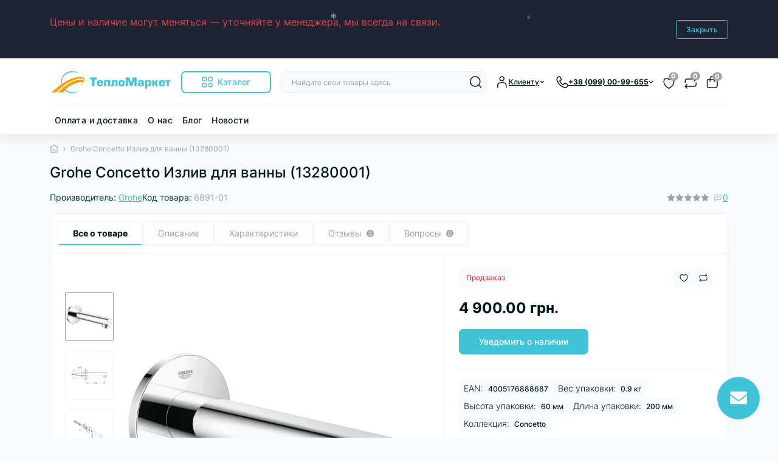

--- FILE ---
content_type: text/html; charset=utf-8
request_url: https://www.google.com/recaptcha/api2/anchor?ar=1&k=6LcYYgopAAAAAD8HRwOvfq9XFNF77cAwQyNn58ZA&co=aHR0cHM6Ly90ZXBsb21hcmtldC5raC51YTo0NDM.&hl=en&v=PoyoqOPhxBO7pBk68S4YbpHZ&size=normal&anchor-ms=20000&execute-ms=30000&cb=x9wlbd6acrfd
body_size: 49437
content:
<!DOCTYPE HTML><html dir="ltr" lang="en"><head><meta http-equiv="Content-Type" content="text/html; charset=UTF-8">
<meta http-equiv="X-UA-Compatible" content="IE=edge">
<title>reCAPTCHA</title>
<style type="text/css">
/* cyrillic-ext */
@font-face {
  font-family: 'Roboto';
  font-style: normal;
  font-weight: 400;
  font-stretch: 100%;
  src: url(//fonts.gstatic.com/s/roboto/v48/KFO7CnqEu92Fr1ME7kSn66aGLdTylUAMa3GUBHMdazTgWw.woff2) format('woff2');
  unicode-range: U+0460-052F, U+1C80-1C8A, U+20B4, U+2DE0-2DFF, U+A640-A69F, U+FE2E-FE2F;
}
/* cyrillic */
@font-face {
  font-family: 'Roboto';
  font-style: normal;
  font-weight: 400;
  font-stretch: 100%;
  src: url(//fonts.gstatic.com/s/roboto/v48/KFO7CnqEu92Fr1ME7kSn66aGLdTylUAMa3iUBHMdazTgWw.woff2) format('woff2');
  unicode-range: U+0301, U+0400-045F, U+0490-0491, U+04B0-04B1, U+2116;
}
/* greek-ext */
@font-face {
  font-family: 'Roboto';
  font-style: normal;
  font-weight: 400;
  font-stretch: 100%;
  src: url(//fonts.gstatic.com/s/roboto/v48/KFO7CnqEu92Fr1ME7kSn66aGLdTylUAMa3CUBHMdazTgWw.woff2) format('woff2');
  unicode-range: U+1F00-1FFF;
}
/* greek */
@font-face {
  font-family: 'Roboto';
  font-style: normal;
  font-weight: 400;
  font-stretch: 100%;
  src: url(//fonts.gstatic.com/s/roboto/v48/KFO7CnqEu92Fr1ME7kSn66aGLdTylUAMa3-UBHMdazTgWw.woff2) format('woff2');
  unicode-range: U+0370-0377, U+037A-037F, U+0384-038A, U+038C, U+038E-03A1, U+03A3-03FF;
}
/* math */
@font-face {
  font-family: 'Roboto';
  font-style: normal;
  font-weight: 400;
  font-stretch: 100%;
  src: url(//fonts.gstatic.com/s/roboto/v48/KFO7CnqEu92Fr1ME7kSn66aGLdTylUAMawCUBHMdazTgWw.woff2) format('woff2');
  unicode-range: U+0302-0303, U+0305, U+0307-0308, U+0310, U+0312, U+0315, U+031A, U+0326-0327, U+032C, U+032F-0330, U+0332-0333, U+0338, U+033A, U+0346, U+034D, U+0391-03A1, U+03A3-03A9, U+03B1-03C9, U+03D1, U+03D5-03D6, U+03F0-03F1, U+03F4-03F5, U+2016-2017, U+2034-2038, U+203C, U+2040, U+2043, U+2047, U+2050, U+2057, U+205F, U+2070-2071, U+2074-208E, U+2090-209C, U+20D0-20DC, U+20E1, U+20E5-20EF, U+2100-2112, U+2114-2115, U+2117-2121, U+2123-214F, U+2190, U+2192, U+2194-21AE, U+21B0-21E5, U+21F1-21F2, U+21F4-2211, U+2213-2214, U+2216-22FF, U+2308-230B, U+2310, U+2319, U+231C-2321, U+2336-237A, U+237C, U+2395, U+239B-23B7, U+23D0, U+23DC-23E1, U+2474-2475, U+25AF, U+25B3, U+25B7, U+25BD, U+25C1, U+25CA, U+25CC, U+25FB, U+266D-266F, U+27C0-27FF, U+2900-2AFF, U+2B0E-2B11, U+2B30-2B4C, U+2BFE, U+3030, U+FF5B, U+FF5D, U+1D400-1D7FF, U+1EE00-1EEFF;
}
/* symbols */
@font-face {
  font-family: 'Roboto';
  font-style: normal;
  font-weight: 400;
  font-stretch: 100%;
  src: url(//fonts.gstatic.com/s/roboto/v48/KFO7CnqEu92Fr1ME7kSn66aGLdTylUAMaxKUBHMdazTgWw.woff2) format('woff2');
  unicode-range: U+0001-000C, U+000E-001F, U+007F-009F, U+20DD-20E0, U+20E2-20E4, U+2150-218F, U+2190, U+2192, U+2194-2199, U+21AF, U+21E6-21F0, U+21F3, U+2218-2219, U+2299, U+22C4-22C6, U+2300-243F, U+2440-244A, U+2460-24FF, U+25A0-27BF, U+2800-28FF, U+2921-2922, U+2981, U+29BF, U+29EB, U+2B00-2BFF, U+4DC0-4DFF, U+FFF9-FFFB, U+10140-1018E, U+10190-1019C, U+101A0, U+101D0-101FD, U+102E0-102FB, U+10E60-10E7E, U+1D2C0-1D2D3, U+1D2E0-1D37F, U+1F000-1F0FF, U+1F100-1F1AD, U+1F1E6-1F1FF, U+1F30D-1F30F, U+1F315, U+1F31C, U+1F31E, U+1F320-1F32C, U+1F336, U+1F378, U+1F37D, U+1F382, U+1F393-1F39F, U+1F3A7-1F3A8, U+1F3AC-1F3AF, U+1F3C2, U+1F3C4-1F3C6, U+1F3CA-1F3CE, U+1F3D4-1F3E0, U+1F3ED, U+1F3F1-1F3F3, U+1F3F5-1F3F7, U+1F408, U+1F415, U+1F41F, U+1F426, U+1F43F, U+1F441-1F442, U+1F444, U+1F446-1F449, U+1F44C-1F44E, U+1F453, U+1F46A, U+1F47D, U+1F4A3, U+1F4B0, U+1F4B3, U+1F4B9, U+1F4BB, U+1F4BF, U+1F4C8-1F4CB, U+1F4D6, U+1F4DA, U+1F4DF, U+1F4E3-1F4E6, U+1F4EA-1F4ED, U+1F4F7, U+1F4F9-1F4FB, U+1F4FD-1F4FE, U+1F503, U+1F507-1F50B, U+1F50D, U+1F512-1F513, U+1F53E-1F54A, U+1F54F-1F5FA, U+1F610, U+1F650-1F67F, U+1F687, U+1F68D, U+1F691, U+1F694, U+1F698, U+1F6AD, U+1F6B2, U+1F6B9-1F6BA, U+1F6BC, U+1F6C6-1F6CF, U+1F6D3-1F6D7, U+1F6E0-1F6EA, U+1F6F0-1F6F3, U+1F6F7-1F6FC, U+1F700-1F7FF, U+1F800-1F80B, U+1F810-1F847, U+1F850-1F859, U+1F860-1F887, U+1F890-1F8AD, U+1F8B0-1F8BB, U+1F8C0-1F8C1, U+1F900-1F90B, U+1F93B, U+1F946, U+1F984, U+1F996, U+1F9E9, U+1FA00-1FA6F, U+1FA70-1FA7C, U+1FA80-1FA89, U+1FA8F-1FAC6, U+1FACE-1FADC, U+1FADF-1FAE9, U+1FAF0-1FAF8, U+1FB00-1FBFF;
}
/* vietnamese */
@font-face {
  font-family: 'Roboto';
  font-style: normal;
  font-weight: 400;
  font-stretch: 100%;
  src: url(//fonts.gstatic.com/s/roboto/v48/KFO7CnqEu92Fr1ME7kSn66aGLdTylUAMa3OUBHMdazTgWw.woff2) format('woff2');
  unicode-range: U+0102-0103, U+0110-0111, U+0128-0129, U+0168-0169, U+01A0-01A1, U+01AF-01B0, U+0300-0301, U+0303-0304, U+0308-0309, U+0323, U+0329, U+1EA0-1EF9, U+20AB;
}
/* latin-ext */
@font-face {
  font-family: 'Roboto';
  font-style: normal;
  font-weight: 400;
  font-stretch: 100%;
  src: url(//fonts.gstatic.com/s/roboto/v48/KFO7CnqEu92Fr1ME7kSn66aGLdTylUAMa3KUBHMdazTgWw.woff2) format('woff2');
  unicode-range: U+0100-02BA, U+02BD-02C5, U+02C7-02CC, U+02CE-02D7, U+02DD-02FF, U+0304, U+0308, U+0329, U+1D00-1DBF, U+1E00-1E9F, U+1EF2-1EFF, U+2020, U+20A0-20AB, U+20AD-20C0, U+2113, U+2C60-2C7F, U+A720-A7FF;
}
/* latin */
@font-face {
  font-family: 'Roboto';
  font-style: normal;
  font-weight: 400;
  font-stretch: 100%;
  src: url(//fonts.gstatic.com/s/roboto/v48/KFO7CnqEu92Fr1ME7kSn66aGLdTylUAMa3yUBHMdazQ.woff2) format('woff2');
  unicode-range: U+0000-00FF, U+0131, U+0152-0153, U+02BB-02BC, U+02C6, U+02DA, U+02DC, U+0304, U+0308, U+0329, U+2000-206F, U+20AC, U+2122, U+2191, U+2193, U+2212, U+2215, U+FEFF, U+FFFD;
}
/* cyrillic-ext */
@font-face {
  font-family: 'Roboto';
  font-style: normal;
  font-weight: 500;
  font-stretch: 100%;
  src: url(//fonts.gstatic.com/s/roboto/v48/KFO7CnqEu92Fr1ME7kSn66aGLdTylUAMa3GUBHMdazTgWw.woff2) format('woff2');
  unicode-range: U+0460-052F, U+1C80-1C8A, U+20B4, U+2DE0-2DFF, U+A640-A69F, U+FE2E-FE2F;
}
/* cyrillic */
@font-face {
  font-family: 'Roboto';
  font-style: normal;
  font-weight: 500;
  font-stretch: 100%;
  src: url(//fonts.gstatic.com/s/roboto/v48/KFO7CnqEu92Fr1ME7kSn66aGLdTylUAMa3iUBHMdazTgWw.woff2) format('woff2');
  unicode-range: U+0301, U+0400-045F, U+0490-0491, U+04B0-04B1, U+2116;
}
/* greek-ext */
@font-face {
  font-family: 'Roboto';
  font-style: normal;
  font-weight: 500;
  font-stretch: 100%;
  src: url(//fonts.gstatic.com/s/roboto/v48/KFO7CnqEu92Fr1ME7kSn66aGLdTylUAMa3CUBHMdazTgWw.woff2) format('woff2');
  unicode-range: U+1F00-1FFF;
}
/* greek */
@font-face {
  font-family: 'Roboto';
  font-style: normal;
  font-weight: 500;
  font-stretch: 100%;
  src: url(//fonts.gstatic.com/s/roboto/v48/KFO7CnqEu92Fr1ME7kSn66aGLdTylUAMa3-UBHMdazTgWw.woff2) format('woff2');
  unicode-range: U+0370-0377, U+037A-037F, U+0384-038A, U+038C, U+038E-03A1, U+03A3-03FF;
}
/* math */
@font-face {
  font-family: 'Roboto';
  font-style: normal;
  font-weight: 500;
  font-stretch: 100%;
  src: url(//fonts.gstatic.com/s/roboto/v48/KFO7CnqEu92Fr1ME7kSn66aGLdTylUAMawCUBHMdazTgWw.woff2) format('woff2');
  unicode-range: U+0302-0303, U+0305, U+0307-0308, U+0310, U+0312, U+0315, U+031A, U+0326-0327, U+032C, U+032F-0330, U+0332-0333, U+0338, U+033A, U+0346, U+034D, U+0391-03A1, U+03A3-03A9, U+03B1-03C9, U+03D1, U+03D5-03D6, U+03F0-03F1, U+03F4-03F5, U+2016-2017, U+2034-2038, U+203C, U+2040, U+2043, U+2047, U+2050, U+2057, U+205F, U+2070-2071, U+2074-208E, U+2090-209C, U+20D0-20DC, U+20E1, U+20E5-20EF, U+2100-2112, U+2114-2115, U+2117-2121, U+2123-214F, U+2190, U+2192, U+2194-21AE, U+21B0-21E5, U+21F1-21F2, U+21F4-2211, U+2213-2214, U+2216-22FF, U+2308-230B, U+2310, U+2319, U+231C-2321, U+2336-237A, U+237C, U+2395, U+239B-23B7, U+23D0, U+23DC-23E1, U+2474-2475, U+25AF, U+25B3, U+25B7, U+25BD, U+25C1, U+25CA, U+25CC, U+25FB, U+266D-266F, U+27C0-27FF, U+2900-2AFF, U+2B0E-2B11, U+2B30-2B4C, U+2BFE, U+3030, U+FF5B, U+FF5D, U+1D400-1D7FF, U+1EE00-1EEFF;
}
/* symbols */
@font-face {
  font-family: 'Roboto';
  font-style: normal;
  font-weight: 500;
  font-stretch: 100%;
  src: url(//fonts.gstatic.com/s/roboto/v48/KFO7CnqEu92Fr1ME7kSn66aGLdTylUAMaxKUBHMdazTgWw.woff2) format('woff2');
  unicode-range: U+0001-000C, U+000E-001F, U+007F-009F, U+20DD-20E0, U+20E2-20E4, U+2150-218F, U+2190, U+2192, U+2194-2199, U+21AF, U+21E6-21F0, U+21F3, U+2218-2219, U+2299, U+22C4-22C6, U+2300-243F, U+2440-244A, U+2460-24FF, U+25A0-27BF, U+2800-28FF, U+2921-2922, U+2981, U+29BF, U+29EB, U+2B00-2BFF, U+4DC0-4DFF, U+FFF9-FFFB, U+10140-1018E, U+10190-1019C, U+101A0, U+101D0-101FD, U+102E0-102FB, U+10E60-10E7E, U+1D2C0-1D2D3, U+1D2E0-1D37F, U+1F000-1F0FF, U+1F100-1F1AD, U+1F1E6-1F1FF, U+1F30D-1F30F, U+1F315, U+1F31C, U+1F31E, U+1F320-1F32C, U+1F336, U+1F378, U+1F37D, U+1F382, U+1F393-1F39F, U+1F3A7-1F3A8, U+1F3AC-1F3AF, U+1F3C2, U+1F3C4-1F3C6, U+1F3CA-1F3CE, U+1F3D4-1F3E0, U+1F3ED, U+1F3F1-1F3F3, U+1F3F5-1F3F7, U+1F408, U+1F415, U+1F41F, U+1F426, U+1F43F, U+1F441-1F442, U+1F444, U+1F446-1F449, U+1F44C-1F44E, U+1F453, U+1F46A, U+1F47D, U+1F4A3, U+1F4B0, U+1F4B3, U+1F4B9, U+1F4BB, U+1F4BF, U+1F4C8-1F4CB, U+1F4D6, U+1F4DA, U+1F4DF, U+1F4E3-1F4E6, U+1F4EA-1F4ED, U+1F4F7, U+1F4F9-1F4FB, U+1F4FD-1F4FE, U+1F503, U+1F507-1F50B, U+1F50D, U+1F512-1F513, U+1F53E-1F54A, U+1F54F-1F5FA, U+1F610, U+1F650-1F67F, U+1F687, U+1F68D, U+1F691, U+1F694, U+1F698, U+1F6AD, U+1F6B2, U+1F6B9-1F6BA, U+1F6BC, U+1F6C6-1F6CF, U+1F6D3-1F6D7, U+1F6E0-1F6EA, U+1F6F0-1F6F3, U+1F6F7-1F6FC, U+1F700-1F7FF, U+1F800-1F80B, U+1F810-1F847, U+1F850-1F859, U+1F860-1F887, U+1F890-1F8AD, U+1F8B0-1F8BB, U+1F8C0-1F8C1, U+1F900-1F90B, U+1F93B, U+1F946, U+1F984, U+1F996, U+1F9E9, U+1FA00-1FA6F, U+1FA70-1FA7C, U+1FA80-1FA89, U+1FA8F-1FAC6, U+1FACE-1FADC, U+1FADF-1FAE9, U+1FAF0-1FAF8, U+1FB00-1FBFF;
}
/* vietnamese */
@font-face {
  font-family: 'Roboto';
  font-style: normal;
  font-weight: 500;
  font-stretch: 100%;
  src: url(//fonts.gstatic.com/s/roboto/v48/KFO7CnqEu92Fr1ME7kSn66aGLdTylUAMa3OUBHMdazTgWw.woff2) format('woff2');
  unicode-range: U+0102-0103, U+0110-0111, U+0128-0129, U+0168-0169, U+01A0-01A1, U+01AF-01B0, U+0300-0301, U+0303-0304, U+0308-0309, U+0323, U+0329, U+1EA0-1EF9, U+20AB;
}
/* latin-ext */
@font-face {
  font-family: 'Roboto';
  font-style: normal;
  font-weight: 500;
  font-stretch: 100%;
  src: url(//fonts.gstatic.com/s/roboto/v48/KFO7CnqEu92Fr1ME7kSn66aGLdTylUAMa3KUBHMdazTgWw.woff2) format('woff2');
  unicode-range: U+0100-02BA, U+02BD-02C5, U+02C7-02CC, U+02CE-02D7, U+02DD-02FF, U+0304, U+0308, U+0329, U+1D00-1DBF, U+1E00-1E9F, U+1EF2-1EFF, U+2020, U+20A0-20AB, U+20AD-20C0, U+2113, U+2C60-2C7F, U+A720-A7FF;
}
/* latin */
@font-face {
  font-family: 'Roboto';
  font-style: normal;
  font-weight: 500;
  font-stretch: 100%;
  src: url(//fonts.gstatic.com/s/roboto/v48/KFO7CnqEu92Fr1ME7kSn66aGLdTylUAMa3yUBHMdazQ.woff2) format('woff2');
  unicode-range: U+0000-00FF, U+0131, U+0152-0153, U+02BB-02BC, U+02C6, U+02DA, U+02DC, U+0304, U+0308, U+0329, U+2000-206F, U+20AC, U+2122, U+2191, U+2193, U+2212, U+2215, U+FEFF, U+FFFD;
}
/* cyrillic-ext */
@font-face {
  font-family: 'Roboto';
  font-style: normal;
  font-weight: 900;
  font-stretch: 100%;
  src: url(//fonts.gstatic.com/s/roboto/v48/KFO7CnqEu92Fr1ME7kSn66aGLdTylUAMa3GUBHMdazTgWw.woff2) format('woff2');
  unicode-range: U+0460-052F, U+1C80-1C8A, U+20B4, U+2DE0-2DFF, U+A640-A69F, U+FE2E-FE2F;
}
/* cyrillic */
@font-face {
  font-family: 'Roboto';
  font-style: normal;
  font-weight: 900;
  font-stretch: 100%;
  src: url(//fonts.gstatic.com/s/roboto/v48/KFO7CnqEu92Fr1ME7kSn66aGLdTylUAMa3iUBHMdazTgWw.woff2) format('woff2');
  unicode-range: U+0301, U+0400-045F, U+0490-0491, U+04B0-04B1, U+2116;
}
/* greek-ext */
@font-face {
  font-family: 'Roboto';
  font-style: normal;
  font-weight: 900;
  font-stretch: 100%;
  src: url(//fonts.gstatic.com/s/roboto/v48/KFO7CnqEu92Fr1ME7kSn66aGLdTylUAMa3CUBHMdazTgWw.woff2) format('woff2');
  unicode-range: U+1F00-1FFF;
}
/* greek */
@font-face {
  font-family: 'Roboto';
  font-style: normal;
  font-weight: 900;
  font-stretch: 100%;
  src: url(//fonts.gstatic.com/s/roboto/v48/KFO7CnqEu92Fr1ME7kSn66aGLdTylUAMa3-UBHMdazTgWw.woff2) format('woff2');
  unicode-range: U+0370-0377, U+037A-037F, U+0384-038A, U+038C, U+038E-03A1, U+03A3-03FF;
}
/* math */
@font-face {
  font-family: 'Roboto';
  font-style: normal;
  font-weight: 900;
  font-stretch: 100%;
  src: url(//fonts.gstatic.com/s/roboto/v48/KFO7CnqEu92Fr1ME7kSn66aGLdTylUAMawCUBHMdazTgWw.woff2) format('woff2');
  unicode-range: U+0302-0303, U+0305, U+0307-0308, U+0310, U+0312, U+0315, U+031A, U+0326-0327, U+032C, U+032F-0330, U+0332-0333, U+0338, U+033A, U+0346, U+034D, U+0391-03A1, U+03A3-03A9, U+03B1-03C9, U+03D1, U+03D5-03D6, U+03F0-03F1, U+03F4-03F5, U+2016-2017, U+2034-2038, U+203C, U+2040, U+2043, U+2047, U+2050, U+2057, U+205F, U+2070-2071, U+2074-208E, U+2090-209C, U+20D0-20DC, U+20E1, U+20E5-20EF, U+2100-2112, U+2114-2115, U+2117-2121, U+2123-214F, U+2190, U+2192, U+2194-21AE, U+21B0-21E5, U+21F1-21F2, U+21F4-2211, U+2213-2214, U+2216-22FF, U+2308-230B, U+2310, U+2319, U+231C-2321, U+2336-237A, U+237C, U+2395, U+239B-23B7, U+23D0, U+23DC-23E1, U+2474-2475, U+25AF, U+25B3, U+25B7, U+25BD, U+25C1, U+25CA, U+25CC, U+25FB, U+266D-266F, U+27C0-27FF, U+2900-2AFF, U+2B0E-2B11, U+2B30-2B4C, U+2BFE, U+3030, U+FF5B, U+FF5D, U+1D400-1D7FF, U+1EE00-1EEFF;
}
/* symbols */
@font-face {
  font-family: 'Roboto';
  font-style: normal;
  font-weight: 900;
  font-stretch: 100%;
  src: url(//fonts.gstatic.com/s/roboto/v48/KFO7CnqEu92Fr1ME7kSn66aGLdTylUAMaxKUBHMdazTgWw.woff2) format('woff2');
  unicode-range: U+0001-000C, U+000E-001F, U+007F-009F, U+20DD-20E0, U+20E2-20E4, U+2150-218F, U+2190, U+2192, U+2194-2199, U+21AF, U+21E6-21F0, U+21F3, U+2218-2219, U+2299, U+22C4-22C6, U+2300-243F, U+2440-244A, U+2460-24FF, U+25A0-27BF, U+2800-28FF, U+2921-2922, U+2981, U+29BF, U+29EB, U+2B00-2BFF, U+4DC0-4DFF, U+FFF9-FFFB, U+10140-1018E, U+10190-1019C, U+101A0, U+101D0-101FD, U+102E0-102FB, U+10E60-10E7E, U+1D2C0-1D2D3, U+1D2E0-1D37F, U+1F000-1F0FF, U+1F100-1F1AD, U+1F1E6-1F1FF, U+1F30D-1F30F, U+1F315, U+1F31C, U+1F31E, U+1F320-1F32C, U+1F336, U+1F378, U+1F37D, U+1F382, U+1F393-1F39F, U+1F3A7-1F3A8, U+1F3AC-1F3AF, U+1F3C2, U+1F3C4-1F3C6, U+1F3CA-1F3CE, U+1F3D4-1F3E0, U+1F3ED, U+1F3F1-1F3F3, U+1F3F5-1F3F7, U+1F408, U+1F415, U+1F41F, U+1F426, U+1F43F, U+1F441-1F442, U+1F444, U+1F446-1F449, U+1F44C-1F44E, U+1F453, U+1F46A, U+1F47D, U+1F4A3, U+1F4B0, U+1F4B3, U+1F4B9, U+1F4BB, U+1F4BF, U+1F4C8-1F4CB, U+1F4D6, U+1F4DA, U+1F4DF, U+1F4E3-1F4E6, U+1F4EA-1F4ED, U+1F4F7, U+1F4F9-1F4FB, U+1F4FD-1F4FE, U+1F503, U+1F507-1F50B, U+1F50D, U+1F512-1F513, U+1F53E-1F54A, U+1F54F-1F5FA, U+1F610, U+1F650-1F67F, U+1F687, U+1F68D, U+1F691, U+1F694, U+1F698, U+1F6AD, U+1F6B2, U+1F6B9-1F6BA, U+1F6BC, U+1F6C6-1F6CF, U+1F6D3-1F6D7, U+1F6E0-1F6EA, U+1F6F0-1F6F3, U+1F6F7-1F6FC, U+1F700-1F7FF, U+1F800-1F80B, U+1F810-1F847, U+1F850-1F859, U+1F860-1F887, U+1F890-1F8AD, U+1F8B0-1F8BB, U+1F8C0-1F8C1, U+1F900-1F90B, U+1F93B, U+1F946, U+1F984, U+1F996, U+1F9E9, U+1FA00-1FA6F, U+1FA70-1FA7C, U+1FA80-1FA89, U+1FA8F-1FAC6, U+1FACE-1FADC, U+1FADF-1FAE9, U+1FAF0-1FAF8, U+1FB00-1FBFF;
}
/* vietnamese */
@font-face {
  font-family: 'Roboto';
  font-style: normal;
  font-weight: 900;
  font-stretch: 100%;
  src: url(//fonts.gstatic.com/s/roboto/v48/KFO7CnqEu92Fr1ME7kSn66aGLdTylUAMa3OUBHMdazTgWw.woff2) format('woff2');
  unicode-range: U+0102-0103, U+0110-0111, U+0128-0129, U+0168-0169, U+01A0-01A1, U+01AF-01B0, U+0300-0301, U+0303-0304, U+0308-0309, U+0323, U+0329, U+1EA0-1EF9, U+20AB;
}
/* latin-ext */
@font-face {
  font-family: 'Roboto';
  font-style: normal;
  font-weight: 900;
  font-stretch: 100%;
  src: url(//fonts.gstatic.com/s/roboto/v48/KFO7CnqEu92Fr1ME7kSn66aGLdTylUAMa3KUBHMdazTgWw.woff2) format('woff2');
  unicode-range: U+0100-02BA, U+02BD-02C5, U+02C7-02CC, U+02CE-02D7, U+02DD-02FF, U+0304, U+0308, U+0329, U+1D00-1DBF, U+1E00-1E9F, U+1EF2-1EFF, U+2020, U+20A0-20AB, U+20AD-20C0, U+2113, U+2C60-2C7F, U+A720-A7FF;
}
/* latin */
@font-face {
  font-family: 'Roboto';
  font-style: normal;
  font-weight: 900;
  font-stretch: 100%;
  src: url(//fonts.gstatic.com/s/roboto/v48/KFO7CnqEu92Fr1ME7kSn66aGLdTylUAMa3yUBHMdazQ.woff2) format('woff2');
  unicode-range: U+0000-00FF, U+0131, U+0152-0153, U+02BB-02BC, U+02C6, U+02DA, U+02DC, U+0304, U+0308, U+0329, U+2000-206F, U+20AC, U+2122, U+2191, U+2193, U+2212, U+2215, U+FEFF, U+FFFD;
}

</style>
<link rel="stylesheet" type="text/css" href="https://www.gstatic.com/recaptcha/releases/PoyoqOPhxBO7pBk68S4YbpHZ/styles__ltr.css">
<script nonce="G8oMCMB0-hWI-m-sQEQp8g" type="text/javascript">window['__recaptcha_api'] = 'https://www.google.com/recaptcha/api2/';</script>
<script type="text/javascript" src="https://www.gstatic.com/recaptcha/releases/PoyoqOPhxBO7pBk68S4YbpHZ/recaptcha__en.js" nonce="G8oMCMB0-hWI-m-sQEQp8g">
      
    </script></head>
<body><div id="rc-anchor-alert" class="rc-anchor-alert"></div>
<input type="hidden" id="recaptcha-token" value="[base64]">
<script type="text/javascript" nonce="G8oMCMB0-hWI-m-sQEQp8g">
      recaptcha.anchor.Main.init("[\x22ainput\x22,[\x22bgdata\x22,\x22\x22,\[base64]/[base64]/[base64]/KE4oMTI0LHYsdi5HKSxMWihsLHYpKTpOKDEyNCx2LGwpLFYpLHYpLFQpKSxGKDE3MSx2KX0scjc9ZnVuY3Rpb24obCl7cmV0dXJuIGx9LEM9ZnVuY3Rpb24obCxWLHYpe04odixsLFYpLFZbYWtdPTI3OTZ9LG49ZnVuY3Rpb24obCxWKXtWLlg9KChWLlg/[base64]/[base64]/[base64]/[base64]/[base64]/[base64]/[base64]/[base64]/[base64]/[base64]/[base64]\\u003d\x22,\[base64]\\u003d\x22,\x22wq0qF1DChVbClMOpMws5w4HDgsKwKh7Cr2jDtzpuw4rCu8OiVyxQRXEjwpgtw57CuiYSw51yaMOCwrISw48fw4bCnRJCw59gwrPDinRbAsKtHsO1A2jDuFhHWsOQwqlnwpDCvx1PwpBfwrgoVsKMw59UwofDn8K/wr02cnDCpVnCjsObd0TClsOXAl3Cr8KRwqQNWkQ9Mz11w6scX8KaAGl4EGoXHMO5NcK7w5oPcSnDvlAGw4EvwoJBw6fCqkXCocOqb0sgCsK2BUVdNEjDoltNAcKMw6UmY8KsY3PCiS8jFx/Dk8O1w6nDkMKMw47DnnjDiMKeN2nChcOfw5vDh8KKw5FLD0cUw4hXP8KRwptJw7c+EMKyMD7Dm8KVw47DjsOBwpvDjAVew6o8McOaw4nDvyXDlMOdDcO6w7p5w50vw71NwpJRYmrDjEY+w5czYcO3w4BgMsK/SMObPgl/w4DDuCnCp03Cj1zDvXzCh2TDnEAgcRzCnlvDjl9bQMORwpQTwoZ7wpYhwoVFw6V9aMOIKiLDnEFFF8KRw6sSYwROwpZHPMKNw4R1w4LCv8OawrtIPcOLwr8ON8KDwr/DoMKlw6jCtjpOwrTCtjgHBcKZJMKJV8K6w4V7wpg/w4lOcEfCq8O0J23Cg8KMLk1Ww6HDnCwKRADCmMOcw6w5wqonLSBve8OtwqbDiG/DvMOCdsKDYMKiG8O3U3DCvMOgw7/DtzIvw47DscKZwpTDrxhDwr7CtMKLwqRAw4ZPw73Ds3QaO0jCmMOxWMOaw5R3w4HDjjfCvE8Qw59ww57CpgXDgjRHLMOMA37DqMKAHwXDnzwiL8KhwoPDkcK0YcK4JGVCw7BNLMKfw4DChcKgw4vCucKxUzoHwqrCjCJaFcKdw7DCmBk/NT/[base64]/w40Lw7fDryTCrsK2e8Kvwq/[base64]/w7bCnXQIHsKLUcO5wrTCtMONw5DDnlLCkcKccks6w6vDkHXCq2nCpS7CrMKKwrEQwqfCiMOCwrJRQRh0OcO7SRc/w5DCnTlBXS1hasOBccOLwrvCowEywpnDmjxGw6TCgMOKwplZwoTCnlLCqUjCvcKSScKkBcO3wrAuwrlowo/CqcORXXJXaSPCicKKw7RNw5DCjQEsw5podMKhwojDscK+KMOqwoPDpcKZw6Eqw456FllLwp4bDVTCjw3Dk8OLGWXCuH7Dm0xrDcOLwoLDhjspwoHCmsKVIFFpw6PDiMOTXMKjFQPDvi/CqzgiwqdIfBjCocOww4g4Jg7DuB3DvMO1O1PCsMK1MiUtKsK1DkNtw6zDnsKHSWUIwoVBRgpJw4IoDlHDhcKnw6FRC8Kew7TDksO/BgzDk8O6w5PDjEjDgsO1w7Zmw4kyJy3CicK5KsKbVW/CssOMM3LClsKmwqpsVRtpw4smFmp0dcOnwqdsworCqsOzw4p0SzvChmIAwpddw5QUw78Yw6AQwpTClMO2w5hRasKPFSbDgcK0wqMywrrDgHHDosOlw7gnDmdNw4PDgsK6w5xPOSNRw7DCh1TCvsOwKcK5w6XCowILwoh/w5srwqTCqsK3w4pfZ0jDqxTDtkXCucKwT8OYwqsJw7zCocO3ChjDq0nCkGnDl3LCpsOqUMODRcKmU3vCvcKmw63CqcOKS8Knw7PDo8K6YcKbJsOgPsOEw5oAQ8O+KsK5w4vCs8KFw6cSwqNtw7wVw7MHwq/[base64]/CkMKDwprCk2JFdgMIwodWwqPCk2XCkWHCgQRuwqzCjXfDmX3CrzLDiMOVw6Ykw6dzLWbDrsK4wqQhw4QZHsKRw5rDr8ONwpzCmiAHwqrCvsKvfcOvwrPCj8OLw71gw5DCmMKSw4Mcwq3CkMOAw7xyw6bCjmwIwprCi8KPw6Qkw6oFw6k2I8OCUyvDul/DhsKCwoAZwq3DqcOaVU3CscKzwpfCkkFEJMKcw45jwrLCucKDRsKSGCPCtR/CvkTDu2AnB8KoeQvDnMKBwq51w5g2P8KZw6rCgx/Dt8O/Bm7CnVhlJMKXfcKmOErCnBPCilbDvnVWf8KZwqDDpR1OMmgOZ0FWAWNWw45jBAPDk0rCqcKWw7LCgHsZbV/DuBIhI1bCksOkw6o/WcKsSkJKwoRPWFpUw6nDv8Ojw6rChDkqwokpeT0mwpd+w6zChyFzwrRJI8O+wrrCusOUw6gZw6cUHsOdwqfCpMKRI8Oiw53DpHPDhlPCh8OIwqjDry8eCQtqwo/DmAnDhcKqK3zCqCJFwqXDmh7CpXJLw4JUw4PDmsO2w4R/[base64]/[base64]/XmPCpMOgf8OnwrvDhsKkexrDs04SwovClcKZdDrClMObwoXDnFHCksOhbMKofsO3bcKpwp/CgcOlecOBwot/wo16DsOGw59pwrU9SlBmwph+wpXDusOQw7NXwq/Co8OTwod7w57Dq1nCksOOwrTDgzwIbMKkwqDDklJowptnUMOVw5sVCsKMPDJYw4IZYsO/MD0vw4E/w6NDwq0CbRl4FjzCusOgTF3Dkws/w6fDksK2w7zDtE7DtDnCh8Kmw5gnw4PDhHJxDMO4w5MZw6jCmw7DvjrDi8O2w5DCiUjCj8OrwoTCvmfDicK2w6zCicK0wprCqEQ0WcKJwpkuw53CksO6dlPCjsOmUEXDkA/Dqx41wofCshDDqlXDgMKTE0XCm8KZw4ZiVcKRFlI3FCLDi3suwo92DCLDo0zDkMOmw7sMwp9Aw7hhM8OTwqhvH8KkwrIQLjYGw6HDlsOMDMO2QSISwqR1QMK1wrRJHhB/w4nDnsKhwoU5ETrCjMODBcKCwp3Ci8KswqfDmifCh8OlHjTDlw7CtirDvWBsBsOxw4bCvm/[base64]/[base64]/DmQrDpC4ewrXDthfCsVUMS1jCgGRVwpDDg8O5w4bDqTN0w6LDtsOMwoLCryIQI8KAwqtSwrlVMcOdOB3CmcO3F8KRI3DCtsKrwrQmwoEaI8KtwrHCrTsqw4HCtMOXcy/CpUMsw48Vw4DDlsOgw7UXwq/[base64]/Cvz8Ywo8TLEjDhEM8w5g1PzzCrsK7RBN9QXrCr8K9EA7CoWbDqDhbTxVbwoTDuUTCh2MOwp7DpgRrwqMawqZrN8KqwoM6BWrDkcKTw4FfAA4WMcO3w6/DkT8FKmXDmxDCpsObwph1w6HDgATDi8OQacO/wqnChsK7w7hbw4MAw6bDgsODwqt1wrhpwqPCucOMJ8OFfMKtVXAAKcOpw6zDrcOQMsK2w7rCjV3Ct8KYTA7DgsOhCD5lwrB8Z8OSW8OQOcOnDsK4wqHDkQJnwqxrw4QLwqp5w6fDlcKJwrHDtFzCi17ChEYNU8OaScKFwrknwobCmjnDkMK9DcOVw4IDNAQ5w4Qzw6x/X8Kuw6cbEB44w5HDgE00acOkTG/CqR5qwqwQZyrChcO3fMOJw53CszAQw5vChcKhdirDpX5PwrsyJMKZH8OwAQhnIMKNw5DCucO8IBpDQwk5woTClDrDqErCpsOANiw/EMORL8Oyw4EYHMK1w6jDpRnDmgPDlTjCuUgDwqhidkwtw73CosKzZxDDqcKzw4rCmWYuwo8cw63DrDfCj8K2N8K0wqrDhsKhw57ClnrDgsK1wpJhAQ3DgsKAwofDjzVfw44VPB3Digd/ZMOWw67DiV1Bw4FRFFDCvcKBUWZiQ3sAw4/ClMOnXQTDiT9+wpUOwqPCl8KHbcK0LsKiw41/w4dpB8KZwprCvcKmSSfDiHnCuhwkwobCuiUMJ8KSYBl5DGZlwoPCisKLJltTXEzCk8KrwpINw4fCgMOnZMOuRsKtw5HCgwBcBXjDrCQnwp0/w4TDi8OIcxxEwpnClWdww4bChMOADcK6WMOYeCppwq3DlB7CqwHCjEZMWcK4w4Bvfms/wplQbAbCpRIYVsKewq7CrTEww4vCkhPDnMOew7LDpCTDvsK1EMOSw7PCsQ/[base64]/wrzDlARDIcO+w7PClMOGXn3DpcKSwoMBPX9iw4AWw6rCmsO9M8ORwo7CjMKpw5tFw6FLwqI+w5HDhsKpaMO/bEPCtsKaR0oBLHDCsBZibSLCssKwbcKqwqkjw5Uow6JZw6PDtsKLwoZUwqzCrcK0wop3wrDDlcOewpkQPcOPNsK/ZsOJEWBHCxnCqsOyLcK0w6nDs8Kyw6nCi1A0wpDCrTgRKlnCllTDmEzCkMOYQTbCqsOKGQM9w5bCjcO9wr80CcKBw7Muw5kaw704CAYxRsKEwo16worCqXbDo8KvIwDCkj3Di8K/[base64]/Dh7Cs8KrT8OZIV1/aBnDtkN8wpPDjkNdKMKWw6BKw6NGw6kow5BPU1w/MMOZdsK6w59QwqUgw7zDu8KFTcKLw5Zrdx5KZ8OcwoZfWSQARiZlwqrDv8ObPcKYG8OhTTrCjQ3DpsKcKcKHanNZwqrCq8OAZ8OYw4EAYsK2C1XCncOHw7PChVvCux4fw4PCj8OTw4kISn9OOcK0DRnDjx/Ct3w9wrjClMOLw7vDnxvDtQh8PgdjX8KQwrsPNcOtw41dwpR5N8KhwrHClcO5w4waw5/CuilOCDbCrcONw6pkfsK4w5HDscKLw6PCuBQHwo15YR0rWlYLw4BpwpFEw5VHZcKkEcO/w7nDkkZfL8OWw4vDj8OiK15Zw6bCgFPDrVPDsBHCosK0YAhAC8ObRsOowoJvw6bChlDCrMOOw7HDlsO/w7kAcURic8OhdAjCv8ODNQYJw7VGwq/DhsO/[base64]/[base64]/DjcOrw6oNTMO9VG/Cn8KGBxoQSQ8wwo98wp8HS2rDoMO0XGvDscKOAnMKwrJrA8Ovw57CqC3DmnDCjyzCsMKAw5jCpsK4SMKkfT7DqVRKwphVRMOMwr45w44vVcKfDx/CrsKzSMKbwqDDvMO7DWkgJMKHwpzDnlV6wrfCs2LCtsKvGcOYSVDDtBPDvH/CpcOmFyHDsQIpw5NlRVgJI8Kew5Y5GsKOw6DCrU7CmH/[base64]/CoWoWwpbCuMOabcO9wojCtxrCl3xFwoR6w5odwpA8wrEBw7F2asOqS8KDw4jCv8OnLsO1Zz7DhlQEXcO2w7HDgcO/w6V1WMOOA8Obw7bDnsOFV0tEwqnCnXvDtcOzAsOYwqDCiRXDoDFUasK8Nn8MMcKVwqJsw746w5HCqsOGGHV/w4LDl3TDlcOiaWRkwqDClWHDkMOzwoHCqFrClydgFAvDmAIKIMKJwqLCtT/DocOHNAbCtA5LPktaTsKZQGPDpcOawp5yw5sXw6dNWMKSwoLDqMOiwobDrlvDgmc6JcKnOsO1TmbCl8KRPgUESsOvUUkNHRjDpMO4wp3DjE/Dv8Klw60uw540wrICwoI/Q1LDnsKCGcKkIcKnH8K2a8O6wrUaw4EBeRMDZ3Qaw6LDiHnDoGxSwqfCjsKnMSVcAVXDjsOOK1JfH8K8PT3ChMKDGwIewrhrwpbCusOEVxTDmzHDj8Kvw7TCgsKkCTrCgEnDpGbCmMO6RkfDlRhbIxfCtm0/w4fDvsK0eB3DvmEDw5PCksKNw4zCjMKnVUpAfikZB8KGw6NMOMOzBll+w7p4w73CiinDhcOPw7ccGFtEwoFfw5F2w7TDhTDClsO9wqIcwq4pw6LDvXxaHETDtCjDqC5CZAMWTsO1w71pVcKJwovCj8KvTcOLwpPCi8OtHzpbATHDssORw6gPRR/DpAEcGSUaOsO9Ez7Cp8Oww7I4aDheSy3Dj8K4NsKqN8Khwr3DkcOVLkTDkW7DtxF0w7HCl8OvZVbClxAqX2DDkxQnw4wOMcO/WTLDjybDrMKJCmQyMV3ClBoIwooceVUPwr1Gw7cacEbDr8OVwpLCjCZ9WsOUP8KZZcKyTH4VSsK2b8OTw6MHw6rCpWBBLjnCkTE0N8KmGVFHJQAKF0YFJTDDpGzDqkLCiSYtwqRXw54xe8O3FnptAsKJw5rCs8OXw4/Cn3JYw547fMOsYsOCFg7CtFZ5wq8Nck7Cqw3Cs8OkwqHCjVB3XDrDsA9CcsO5w7RaGRVNe0AXY01HPnfClGjCpsKIEXfDoFLDmjLCgSvDlDPDrxHCjzXDk8OuJcKHN0DDscKAYRIXBBZ+Jx/[base64]/CrcOlDhx4dCQqwqxcd8Oqc8KLBFcBWC8Pw4zDqMKOwrllwpDDqTAOwpMbwq3CpHHDkgF+wq/DnA7Ch8KAUSxeXT/ChsKrf8ObwqVmb8O7wobDohLCrcKxXMOLRSLCkQ8Yw4/[base64]/Cq8KKcxLCikLCssOXJ8KvwplfAzLCkm/[base64]/UsKIwrDDukoowodJWlbDqSfDlDHCvMOWHAoAw5rDvcOMwqzDvsO5wrU+woEQw4YZw6Fkwq4Aw5jDtsKIw6FvwptgaWDCiMKnw6I9woN4wqZkI8OuSMK5w5jCj8ORw7U3LU/DnMOBw57CqSbCi8KJw6bDlMOswposYMONRcKwMMOFd8KFwpcZcsO5TgNcw7rDhDIzw55cw7DDmkHDl8OHZsKJAR/DocOcw5LDqSsFwq1iDUMAw4w5AcKNMMOuwoFgGw0jwpt8GF3CgVFiMsO8XR8YSMKTw7TCtjxnasKMVMKncMK5Gx/DuAjDu8OGw53DmsKRwqPDssKiFcKrwq0Sa8KWw7A6worDlyQNw5dQw5nDoxfDhjQEIsOMCsOqUQpswokcX8KICcK5SgRxVVHDrR/DqEXCkxfDjcOba8OVwovDowx4wpQ4ZMKGKSPDusOIwp5waVNJw54Ww4VcQsOfwqczDEDDuTsUwoJCw64YeHs7w4nDsMOJf1PCuTrDoMKiVMK/[base64]/DkAA4wqp2w6/CucKQCMKyKMO4HhAgwolGVsOAFFBCwpLDrTfDnGNNwoJICTjDs8K5NXRgDAbDoMOGwoMGIsK2w4rCoMO3w7LDkSUpc0/CtsKKwp/DsV8nwo3DjsOPwrQpwqbDlMKdwp3Cq8K+aRY2wprCtlTDvHYew7/ChsKVwqYUK8KVw69+PsKcwoNcN8K9wpLCgMKAUsOeMMKAw4jCp0TDjcKRw5YfZsO2MMKsIcOgwqjDvsKOJMOkTlXDpn4EwqNXw5bDoMOTA8OKJsOzAMO4GVw8eyjDqijChcKTWihiw5E/w6nDgE17PhbCmzNNVcOgB8OAw47Di8OvwpHCkwvCk2/DuV9vw6XCkSrCrsOSwozDnAbDrcKWwqRCw59fw6QCwq4aKSvDohXDlyQmw5/Cn31UI8O7w6Ylw4tIVcKnwqbCuMKSJsKswrbDtjbChzrCg3XDpcK9LjMWwqZzGSYBwqTDpXMfBSDCuMKFDsK5DUzDvMOpFcOND8KLXWbCoWbCvsOsT20EWMODY8Kzwr/[base64]/CpMKtw5jConx9HGAQwrXDq0rCjMOOw65Nw5xCwqXDsMKPwoEDTxrDncKXwoc8wrxHwonCtMOAw4/DhHIVVD9rw5JmG29iUS7Dp8K7wpB4UUpbfVQDwq3CuWbDkk/DkBjCnSfDisKXTiszw43Dgi1/w73CmcOsETvCgcOrTMK0woJFb8Kew40SGTDDrnLDk1/[base64]/[base64]/DlzzCoMKWwpc3woLDisOdW2o7VQ5Fw4ZJKcK+w7DCtcOmw6VSU8KLwqs2RsOEw5sITsOlYU/ChMO6LiXCrMOSaVogEcKYwqd2MFpxa3zCucOSbHYLBDrCl2I2w73Cj1ZewpPCv0HDmQRYwpjCvMO/ZUbCqsOEVMKsw5ZeX8OhwrdIw4BuwrfCpsOjw5N2SwrDnsOGGUYaw43CniFzf8OvLgXCkRAYP3/[base64]/cXFVw7XCgD0OwoTChcKJfU86esORaG/Dk8OwwpbDogF1FMK2MnrDtcKfXgYAasKmeGVjw6LCvnhLw4YwMl3DsMOpwrDCucOfw47DgcOPSsOSw5HDq8KaSsOfw5vDrcKHwqXDllgLGcOjwo/Dv8KXw6YRDH4lQcOJwofDtjZ/w7Zdw77Dtg9TwrnDnX7CusKgw77DjcOjwrHCmcKfX8OMIcOtdMKew6Vfwrkyw7Eww5HCpMOdw68IU8KvZU/CkjzCtDHDtcKfwpXCiUnCosKjWyV0dgXCjTPCiMOYBMK6WyLCn8OjHi12BcOjZlLCrsOzEsKLw6xNSyYdw6HDv8Klw6DDnj9pw5nDmMKZKsOiFcOGeGTDmldCBy/Dj2rCribDgS0Rw68xBMOQw7l4CMOAccKUBsO/[base64]/ClDxzwrjCicOBOyRKw7xawrHCmcKwwpkzGsKowqg6wp3DqMOdDsKFRMO5w6oLXR7CvcOpwoxgJz7CnG3CvwRNw4zDtxRvwofCu8OUaMKBNBdCwo/Dn8KXfFLCusKtfFbDo3fCszTDjgl1V8O3RMOCdMO9w4k4w5IVwoXCnMKOwpXCuyfDlMOewrYOw7fCnFHDgWJuNhsBCTvCh8Kjwo0CCcOcwrBXwq45wpEGcsKKw5nCncOuXgt7OMKRwpdew4/ChQtjNsO2QGPDgsOKLsKdIsO9w5RuwpN8XMOTYMK/[base64]/w48EwoLDosKmwoLClRzDhlrDnHfDhSnCu8KYXBPDlMKZw51nOQzDjS3CuDvDvTvDqys9wojCgMK7HG4QwqAgw7XDs8KQwp0bFsKydMKxw4UYwqRdWcKjw6rDjsO6w5hhJsO7WRLDoDDDkMOGY3nCuglvC8O/woAEw7DCpMKHISzCpH46OcKLC8K9NgIYw7obNsOqFcOyTsO/woF7wolLZsOqwpceKBMpw5RlUcK5wp1Pw6Ryw5PDsUdrXsORwoIcwpAOw5HCqMOfwqDCs8OYTsOAdjU+w6tjWcOewoTClRDDn8K/[base64]/b8Ktf1M9w5F4w7Q1bGIzIsOZcTrDvXfCgsOUVUjCrR7DjXooOMOcwo3CvcO7w6BNw4oRw7VqYcO/[base64]/DpMOtw490wqPDosOOP09TRsOgwprDgMKbFsO3w51jw6wHw5hjN8OEw4nCpsO5w5fCusOMwosgEMOBG2XCnyVqwqQgw5VLHcKbGg1TJyDCqMK9SAZQPmFHwq8CworCvTnCgUlFwqwjb8OwRMOpwpVcTcOHTzkXwp/CkMKMdcO4woLDo0lHWcKuw4rCh8OWdDbDoMOSdMKCw6bDtMKYIMOYSsOwwq/[base64]/wozDkF9HTsKhXhIGwprDgcO4wp3Dg8KqwpfCkMKxw7ArTcKzwoxzwo/CmcKuGHkjw7XDqMK4wqfCj8KSRMKpw6s+D2pHwpswwrxKfXdQw415GcKBwq1WExLDpAYjRVPCqcK8w6LCnMOHw4NHCWHCslXCtz7DnMOgLCHClQ/CucK5woh1wpfDicKsesKUwrcHMSNWwqzCiMKtVBg6IcO/[base64]/wrvDl8O2KB4vPsKPwpDCpzRcWhrCvMO5IcOSXEEEeGjDr8KrWiZEaFMBAcK9R0bDicOiVsOBE8OdwqfDm8OldSbCp3dsw7fDhcOYwojClsO8ay7DtVTDmcOjw4EHMQDDl8OAw7TCi8OEG8OIw5AJLFLCmWxnPx3DqcOSMS/CvUPCjVkHwoh7BmDCsAorw5zDvywQwq/CgsORw4vCjBjDuMK0w4dIwrjCi8O/w5ATw6JLwqjDtj3CtcOjA207VcKqEiE9MMKIwp/[base64]/Cs8O3wqjCvgbCs3weJVFKw6vCqMOXMRbDicOCwodNwpjDgMOjwqzCk8O3w6rCk8OJwq/[base64]/CiGrCrcOjwoxOw5sfPsK2VMODTsKAw5h/BjrDg8Ktw4d3TsOmVTzCkMK2wqjDnMO5SgzCmioGSMKLw4HCg0HCj3LChCHCpMKAaMOQwpFGe8O7aj9HAMKSw7PCqsKfwpBQCE/DsMO/wq7CtiTDsUfDrEI0IsKhSMOZworCs8OXwqTDuCHDlMKCWcK4IHPDosK8wqVHQETDvAHDqcOXShhvwpFpw74KwpFgwqrCk8OMUsORwrTDssOTXT83woEAwqICfcOeWixPwrYLwpjCu8KfI1sHDcOlwovChcO/w7fCnhYvJsOEK8KPAjIzajjCnl4Uwq7DoMOfwqnDm8K+w6HDmsK6wp4Mwp7DtkkdwqImHAdIX8KEw5jDmSPCnRnCritpw5jCjMOTFnbCiwxeWGvCm07Cv3UgwolYw4PDgMKrwpnDsk7DqcK9w7LCr8OrwoNPN8OcDMO4HjZMHVQ/asKFw6N/wph/wqQMw4Mww7Zswqwrw7bDlsODAi5OwoBvYDXDjsKSHcOcw7fCicOhHcObJXrDiQXCksOndy7CjcOnwrHCs8OmOMOsZ8O5IMKARTHDmcKnZyAewqxfOcOqw6sZwo/Dv8OPHklcwr4aZ8KgQsKTQCLCi0DDo8KpOcO+f8OscsKiF2NAw4g2wpoHw4x1ZMO3w5vCnG/[base64]/CiV1Xw5DDlFEAQXMIH8OAZsK3w5DDr8KFBsObwrAZN8KqwoLDn8KGw6zDpcK/woDDsgbCgw7DqFJgJFTChTXChwXCucO6L8KOI00kG1zCmsOJA0XDqcO4w4/Do8O1H2MMwrnDlgbDkMKjw686w5UKDcK3FMK3bsKSER/DmwfCksO/[base64]/DvSYAw71hYMKyDnjChjgAYnAkQ8KTwpDCtihtw5zCv8O0wo/DumF6ZkJvw7zCsXbDoW18WV8dHcK8woIsKcOhw57Dqi0wGsO2w6/Cs8O/ZcO8B8OpwqIZS8KoWksWSMOXwqbCt8KPwrI4w6gValjCgwrDmcOSw4DDjcO3AiVbQjkjDxTCnk/CsirCjy9WwoXDlW/CkizDg8KQw50Bw4JeHG1YIMO8w5jDpTMEwqPCjC98wrTCkQklw7cRw4Nfw60DwrDCjsOAIcO+w4hqd3tQw4zDmHfChMKxSSkQwqDCki8UG8KqJSEDOhVmPsOIwo/DlMKJYcOaw4HDjQXDjR3Cky4ww4HDrDHDoRLDgsOKRnQOwofDgxjDuQzCscKqTz4RVsKqw6pdKTvCj8K3w4bCj8KKLsOwwp4vQyY/UQzCuSLCmcOiDsKfajzCj2xVLsOZwpJyw65iwqTCpsOawqbCjsKEX8OrYAzCpsKawpfCpnlgwrQwasKiw7ZNA8KhMVXDskvCvDEcBsK7bWTDv8KxwrLCpy7DsTzCh8K0RWxfwpPCnz7Cg3PCqjtwM8KEXsOvBm/Do8KMw7fDuMO5ZADCpDY/J8OaBMODwol9w7zDgMOHM8Klw7PCtizCvjLDim8ODcKrVTAjw5rCmhp4fsO5wqHCg3fDvTowwr50wrtgME/CtUjDinPDoAXDs3jDiwfChsObwqA1w650w7bCjU9Ewo4dwpXDpGfCg8Kzw5jDnsKrRsOTwr9/[base64]/DnC/Cs8KNwoJywpfCtsO1bWrCisODPCHDoWvCi8KmFhHCjsONwpHDml04w7JXw5pDdsKNK1ZZSnAZw7tTwpLDrgkPEcOXHsK1VMOww7nCmMOVGBzDgsKpKsK8O8K7w6Izw6lPw6/[base64]/w5IhwoQVw47DuMOYa8KwccKYXTjCi1LCtcO9XxpiI0hDw6tfOmHDiMK/bMKwwrbDhw7CkMKFw4XDicKmwrrDjg3DnMKAUVTDgsKjwqTDl8K+w7fDrMODFhHCplbDqsOWw5fCs8OsXcKew7DDmFgIAB8aHMOGT0taPcOGBsKzKGlswoDCg8OwdMKTcXs8w5jDtFESwqswL8Kewr3Cq1EBw6MuDsKMw7fChcOKw4jDiMK/DsKBXzpoFiXDnsOew7lQwrNvTwUbw6rDrE7Dl8Kxw5fCjcOlwqjCgcO7wrIOX8KYQwDCrmrDkcOZwp5TKsKiIErCrALDrMOqw6vCiMKoXD/[base64]/[base64]/w7VKTGLCnEHCsMKFSsKww7PCn05lY8K+wrXDrMOyD20CwpfChsO8ZsOnwqPDrx3DoFAwVsKBwrfDsMKzZMKUwrlsw4JWJ1XCrMK3ETY/IlrCiAfDo8KrwonDmsO6w4bCl8KzN8Kxwo3CpSnDnxDCmGQMwrrCssKoBsKFUsK1N3tewqQ3wqh5fifDjkpUwoLCoHTCkXpuw4XDhUfDnQVDw7DDpFM4w54pw7XDihrCuhAxw7rCuDl0KigoT1PDhiJ5MMOPemDCjcOQbcODwppCM8Kywq/CgMOBw4rCpzXCnHsKZWc3Bncmw5bDjDtATjXCuHR/w7/CucOUw5NAHcOJwobDsn0PDsKEHi7Dj0rCm04AwobClMK5bzVHw5jDumnCsMOLNsOMw7E/woA3w5YuQMO5H8KCw5TDl8KSEjZBw5jDnsOWw4ESdcK6w6rCkg3CpcOXw6Ucw6nDn8KQwrDCnsKHw4zDhMKXw5p6w4rDrcOLd38mS8KWw6TDgsO8w7BWIAESwo1AbnvCuTDDrsOew73Cl8KNeMO4aQnDlF0Vwrgdw7Nmwo/ChRvDuMOfbC7DvEXDk8K/[base64]/Dh21Lwr5Cw6V6dsK9Z0x+Z8KUaUTClzgiwpMSwoPDu8OVaMKbIcOywoh3w7PCpcKkWMKpasKCZsKLFl4FwrLCpcKYKw3Cs2fDmcKJVXA5bRI4WA/CpMOXYsOCwp12McKhw4xoAGDCmgnDvX7CpVzDosKxSxvDosKZL8KBw6l5XcKuME7Cr8KkCHwJeMOmKnJlw4ptBsKzfi/[base64]/DjMKpUj4/GcOKahc1U8OjHDTDkgEpFcKVw5nCt8OxEAbDq2nDkMORwobDh8KLYsKzw4TCiizCvsOhw4VCwoRuOQ3Dmi09woVjwptsC2xSw6PCqMKFF8O4VHTCnmE+wp/Di8Ojw6XDu09ow5PDi8KlcsKNdBh/[base64]/[base64]/wqzDmidpwqPCvzLCjMOxw4nDqsOFworDp8KGwplJQcKjOiHCssKTEMK5YcKhwrsEw4/DhkkBwrTDk18qw4PCjl1vYhLDtA3CssOLwoTDj8Oxw5duKDN2w43CpsKgeMK7woRBwrXClsONw6XDr8KLFsOgw73Cvksyw7cwXxYfwr4sWsO0ejhIwqJrwqPCqjo0w7rCn8K6ChE7fyvCiS/CscOxw7LClMKhwppqAAxqwqjDvinCo8KLWkNew5jCnsKTw58jLFY4w6HDhBzCocKUwpQ1QMOpH8KiwqLCsynDkMOnwoEGw4s4McOwwoI8d8KSw73Cn8K4wo7DsGLDscKGwqJgwqxJw4VBasOHw5xawpPCjgBSU0bCrsO0w4F/aBkVwobDkArCpMO8woQyw7nDuhDDrA9kFm7DmFPDpmkoMRzDkSLClsK9w5jCgsKQw4AvRsO9X8Oqw43DkC7Cp1TCmAvCmhjDvVvCrsOzw7p4woNUw6t8TijCi8OkwrPCqcKkw7nCkGzDh8KRw5sXIyQWwpgkw5k/[base64]/[base64]/w78ZdsK6wrPCtcO2ZMO/[base64]/CjTEBekJewr/CkcORK8K0wqlcw7nCmHHChsO0NH/CmMOzwqTCjUAVw7ZCwojCvHLCkcO+wq0GwocjCR/[base64]/[base64]/[base64]/Dv8KITknDvTomVjHCv1t5RsKuJcK4w5UucUBrw4Ihw6LCjSDChsKkwrJ2QDjDjMKqflvCryUaw6JYEwZoJDh1wr3DgsOXw5fCocKWw6jDq33CglBkQ8O5w5lNaMKWLGfCkX5twq/CncK9wqPDlsOvw5zDlSrCviHDrMOMwrB0wpHCusKuD39CXsKQw6XDjXLDiwjDjh/Cs8OoZRNFAUQBX2hpw4QJw6B/wqnCgsO1wqtGw5vCkmDClmbDrxQWC8OwPCJMI8KsS8KpwpHDlsKId0V+w6rDuMKPw40ZwrTCtsK0RzvDp8K/YFrDmTgyw7pWZsKzJngZw7t9wrUqworCrgLCiQAtw6rDrcKNwolQU8OIworDkMOCwrjDomnCiCdOVR7CpcO5RTE2wqRDwp5cw7TDvzRdOsOIU3sCf1rChsKWw7TDlFBIw5UCFUYuLgFnw71wLCp8w5xGw7MIWzNPwpPDssO9w7fCoMK/wqdqCsOEwr3CmcKFEjPDrn/CoMOvBMOWVMOmw7PDl8KISAVRRlTClxAOSsOjM8K2Nmc7cFYLwqhcwqDCicO4RRMzVcK1wq/[base64]/DsULCoMKBw6vCg0TDon1SKy/DkcK2w4kRw6LDk1/CqsO9ZsKWGcKSwrnDt8Ovw7xKwprCoB7CssKowrrCpDXCnMO6BsOgD8KoQknCqsK4RsKZFEpQwpRuw7rDslPDvsKcw4Bewr8EfVR2w73DjsOnw73DnMOZwqTDlcKjw44lwpljE8KlYsOtw6nCl8KXw7rDtMKKwqUrw5DDiC13e2R2WMO0w7hqw6zCsknDqyfDtsOSwo/DrxLCj8OvwqB7w57Dtn7Dswc1w7t+H8KhesOFd03DjMKKw6UKOcKpchk9KMKAw4l0w6vCunfDocOMw50hDHIzw5seYXNNwqZ3f8OnLkfDnsKxOErCksOJE8KxAkbCvAXCqMKmw77DksKTUBAuwpACw4hRDQZaM8O9TcKvwr3CvsKnOG/CjsKQw69cw5tqw45bwpDDrsKjc8OXw4rDmHzDgHbCn8KBFsK/Gxg/w7LDpcKVwojCjT1Iw4zCisKRw7QWO8OvBcO1AMODfwNzb8Onw5nCllkAXsObWVsOQXXCjVfCqMKZHmwww6XDmFAnwrpcKHDDtTJNw4rDqz7DtUc4WUNMw5fComV9ZsOSwpcIw5DDiSIDw63CqSVcTMKQeMK/GMOqCsOzZWLCtCtnw7nCtyLDjgU6QcOBw50Tw4/[base64]/CsH9xw5hiGXTDo0jCrC/[base64]/woPDvMOSworDnsOFOHsLw6ZGw6s4N8OMIMOfRMOLw6BkNsKxRWPCsVLDksKIwrMJX3zCmjzDjcKyZsOZX8OiF8K7w61nE8OwMjhmGDLDgFvDj8KFw7p+HgbCnjlqTwllSjJFNcO6wr/[base64]/[base64]/DicKDBRfCtHtVw7EVEMOawqvDtnnDksOzwrZLwrnDk0E1w5sNw67Dtw3DqhjDp8Kzw4/CtiHCrsKDwoPCrsOPwqJHw7XDpi9yVlBmwq9MZcKOWcK+LsOjw6FiFAnCgmHDuSPDjMKPDGPDj8K6wqrChysWw6/Cl8OLBw3CuFpTT8KgNxzDkGo6BEkCOsK8Ek1lGVPCkmLCtnnDkcKowqDCqsKjOsO/[base64]/[base64]/CscKKw4tGTsKvcnAYwphjw4nClcKvSSwKCCcHwoF7wrALworCr3XCqMK2wqUxLMKCwqfDnFXCtDvCrsKXZjDDkx95KxTDn8KAYXUkey/[base64]/CrRzCg8KUccOYPwfDssOhccKuMMKmw4bDjzM2HQnDlmIyw710wonDssKMXsKWP8KoHMOmw5nDhsOZwrFYw6MMw7DDvjHCshkTYHBlw4UZwoDDgQ\\u003d\\u003d\x22],null,[\x22conf\x22,null,\x226LcYYgopAAAAAD8HRwOvfq9XFNF77cAwQyNn58ZA\x22,0,null,null,null,1,[21,125,63,73,95,87,41,43,42,83,102,105,109,121],[1017145,971],0,null,null,null,null,0,null,0,1,700,1,null,0,\[base64]/76lBhnEnQkZnOKMAhk\\u003d\x22,0,1,null,null,1,null,0,0,null,null,null,0],\x22https://teplomarket.kh.ua:443\x22,null,[1,1,1],null,null,null,0,3600,[\x22https://www.google.com/intl/en/policies/privacy/\x22,\x22https://www.google.com/intl/en/policies/terms/\x22],\x22+Jr79DF5K9Ana+Y7TLa9sn7Y9WtjNsO0KaCMiBKniLs\\u003d\x22,0,0,null,1,1768934971913,0,0,[105,248,85,31,228],null,[223],\x22RC-awqlIH5_rcdNvQ\x22,null,null,null,null,null,\x220dAFcWeA6QdS4ZyZ-t_iFVTKTNqAC_VMt4l8sWEDr3HtRwIvKu41VhCfDPWo3WXK_QtfDlYgfKmH6Yk_k-Ze8ScO6EVmTNywhm0A\x22,1769017771699]");
    </script></body></html>

--- FILE ---
content_type: image/svg+xml
request_url: https://teplomarket.kh.ua/catalog/view/theme/oct_deals/images/module-star-icon-is.svg
body_size: 695
content:
<svg width="12" height="12" viewBox="0 0 12 12" fill="none" xmlns="http://www.w3.org/2000/svg">
<path id="star" d="M6.64043 0.420889L7.93511 3.18586C8.03245 3.3941 8.22045 3.53812 8.43845 3.5713L11.4271 4.02868C11.9751 4.11268 12.1938 4.82423 11.7971 5.23224L9.63645 7.45228C9.47845 7.61464 9.40641 7.84828 9.44374 8.0777L9.93772 11.1159C10.0377 11.7321 9.4264 12.2022 8.9024 11.9121L6.31044 10.4756C6.11577 10.3676 5.88375 10.3676 5.68975 10.4756L3.09974 11.9107C2.57508 12.2015 1.96172 11.7307 2.06239 11.113L2.55645 8.0777C2.59378 7.84828 2.52174 7.61464 2.36374 7.45228L0.203097 5.23224C-0.194236 4.82423 0.0243849 4.11268 0.573052 4.02868L3.56174 3.5713C3.77907 3.53812 3.96708 3.3941 4.06508 3.18586L5.35975 0.420889C5.62042 -0.140296 6.37777 -0.140296 6.64043 0.420889Z" fill="#FBC756"/>
</svg>


--- FILE ---
content_type: image/svg+xml
request_url: https://teplomarket.kh.ua/catalog/view/theme/oct_deals/images/payments/maestro.svg
body_size: 7073
content:
<svg width="28" height="22" viewBox="0 0 28 22" fill="none" xmlns="http://www.w3.org/2000/svg">
<g clip-path="url(#clip0_1329_5875)">
<path d="M26.253 13.2514V12.9395H26.175L26.084 13.1474L25.993 12.9395H25.915V13.2514H25.967V13.0174L26.058 13.2254H26.123L26.214 13.0174V13.2514H26.253ZM25.733 13.2514V12.9914H25.837V12.9395H25.577V12.9914H25.681V13.2514H25.733Z" fill="#00A2E5"/>
<path d="M17.01 14.5894H9.97701V1.95703H17.01V14.5894Z" fill="#7375CF"/>
<path d="M10.432 8.27389C10.432 5.71362 11.628 3.42628 13.5 1.9577C12.135 0.879005 10.406 0.242188 8.534 0.242188C4.101 0.242188 0.5 3.84216 0.5 8.27389C0.5 12.7056 4.101 16.3056 8.534 16.3056C10.406 16.3056 12.135 15.6688 13.5 14.5901C11.628 13.1215 10.432 10.8342 10.432 8.27389Z" fill="#EB001B"/>
<path d="M26.5 8.27389C26.5 12.7056 22.899 16.3056 18.466 16.3056C16.594 16.3056 14.865 15.6688 13.5 14.5901C15.372 13.1215 16.568 10.8342 16.568 8.27389C16.568 5.71362 15.372 3.42628 13.5 1.9577C14.865 0.879005 16.594 0.242188 18.466 0.242188C22.899 0.242188 26.5 3.84216 26.5 8.27389Z" fill="#00A2E5"/>
<path d="M19.376 18.1636C19.467 18.1636 19.61 18.1766 19.701 18.2155L19.558 18.6574C19.454 18.6184 19.363 18.6054 19.272 18.6054C18.973 18.6054 18.817 18.8004 18.817 19.1513V20.3469H18.349V18.2155H18.804V18.4755C18.934 18.2805 19.116 18.1636 19.376 18.1636ZM17.66 18.6314H16.906V19.5932C16.906 19.8011 16.984 19.9441 17.218 19.9441C17.335 19.9441 17.491 19.9051 17.634 19.8271L17.764 20.23C17.621 20.3339 17.387 20.3989 17.179 20.3989C16.633 20.3989 16.438 20.1 16.438 19.6061V18.6314H16.009V18.2025H16.438V17.5527H16.906V18.2025H17.66V18.6314ZM11.719 19.0863C11.771 18.7744 11.953 18.5664 12.291 18.5664C12.59 18.5664 12.785 18.7484 12.837 19.0863H11.719ZM13.318 19.2812C13.318 18.6184 12.902 18.1636 12.304 18.1636C11.68 18.1636 11.238 18.6184 11.238 19.2812C11.238 19.957 11.693 20.3989 12.33 20.3989C12.655 20.3989 12.941 20.3209 13.201 20.1L12.967 19.7621C12.785 19.9051 12.564 19.983 12.343 19.983C12.044 19.983 11.771 19.8401 11.706 19.4632H13.292C13.305 19.3982 13.318 19.3462 13.318 19.2812ZM15.359 18.7614C15.229 18.6834 14.969 18.5794 14.696 18.5794C14.436 18.5794 14.293 18.6704 14.293 18.8264C14.293 18.9693 14.449 19.0083 14.657 19.0343L14.878 19.0603C15.346 19.1253 15.619 19.3202 15.619 19.6971C15.619 20.1 15.268 20.3989 14.644 20.3989C14.293 20.3989 13.968 20.3079 13.721 20.126L13.942 19.7621C14.098 19.8791 14.332 19.983 14.657 19.983C14.969 19.983 15.138 19.8921 15.138 19.7231C15.138 19.6061 15.021 19.5412 14.761 19.5022L14.54 19.4762C14.059 19.4112 13.799 19.1903 13.799 18.8524C13.799 18.4235 14.15 18.1636 14.683 18.1636C15.021 18.1636 15.333 18.2415 15.554 18.3845L15.359 18.7614ZM21.079 18.5924C20.988 18.5924 20.897 18.6054 20.819 18.6444C20.741 18.6834 20.663 18.7224 20.611 18.7874C20.559 18.8524 20.507 18.9173 20.468 19.0083C20.429 19.0863 20.416 19.1903 20.416 19.2812C20.416 19.3852 20.429 19.4762 20.468 19.5542C20.507 19.6321 20.546 19.7101 20.611 19.7751C20.676 19.8401 20.741 19.8791 20.819 19.9181C20.897 19.957 20.988 19.97 21.079 19.97C21.17 19.97 21.261 19.957 21.339 19.9181C21.417 19.8791 21.495 19.8401 21.547 19.7751C21.612 19.7101 21.651 19.6451 21.69 19.5542C21.729 19.4762 21.742 19.3722 21.742 19.2812C21.742 19.1773 21.729 19.0863 21.69 19.0083C21.651 18.9303 21.612 18.8524 21.547 18.7874C21.482 18.7224 21.417 18.6834 21.339 18.6444C21.261 18.6184 21.17 18.5924 21.079 18.5924ZM21.079 18.1636C21.248 18.1636 21.404 18.1896 21.534 18.2545C21.677 18.3065 21.794 18.3845 21.898 18.4885C22.002 18.5924 22.08 18.7094 22.145 18.8394C22.197 18.9823 22.236 19.1253 22.236 19.2812C22.236 19.4372 22.21 19.5932 22.145 19.7231C22.093 19.8661 22.002 19.983 21.898 20.074C21.794 20.178 21.677 20.256 21.534 20.3079C21.391 20.3599 21.235 20.3989 21.079 20.3989C20.91 20.3989 20.754 20.3729 20.624 20.3079C20.481 20.256 20.364 20.178 20.26 20.074C20.156 19.97 20.078 19.8531 20.013 19.7231C19.961 19.5802 19.922 19.4372 19.922 19.2812C19.922 19.1253 19.948 18.9693 20.013 18.8394C20.065 18.6964 20.156 18.5794 20.26 18.4885C20.364 18.3845 20.481 18.3065 20.624 18.2545C20.754 18.1896 20.91 18.1636 21.079 18.1636ZM9.01501 19.2812C9.01501 18.9043 9.26201 18.5924 9.66501 18.5924C10.055 18.5924 10.302 18.8914 10.302 19.2812C10.302 19.6711 10.042 19.957 9.66501 19.957C9.26201 19.957 9.01501 19.6581 9.01501 19.2812ZM10.744 19.2812V18.2155H10.276V18.4755C10.133 18.2805 9.91201 18.1636 9.60001 18.1636C9.00201 18.1636 8.53401 18.6314 8.53401 19.2812C8.53401 19.9311 9.00201 20.3989 9.60001 20.3989C9.89901 20.3989 10.12 20.282 10.276 20.087V20.3469H10.744V19.2812ZM8.13101 20.3469V19.0083C8.13101 18.5015 7.80601 18.1636 7.28601 18.1636C7.01301 18.1636 6.72701 18.2415 6.53201 18.5405C6.38901 18.3065 6.15501 18.1636 5.83001 18.1636C5.60901 18.1636 5.37501 18.2285 5.20601 18.4755V18.2155H4.73801V20.3469H5.20601V19.1643C5.20601 18.8004 5.41401 18.5924 5.72601 18.5924C6.03801 18.5924 6.19401 18.7874 6.19401 19.1513V20.3339H6.66201V19.1513C6.66201 18.7874 6.88301 18.5794 7.18201 18.5794C7.49401 18.5794 7.65001 18.7744 7.65001 19.1383V20.3209H8.13101V20.3469Z" fill="black"/>
<path d="M22.73 20.1781V20.2301H22.782C22.795 20.2301 22.808 20.2301 22.808 20.2171C22.821 20.2171 22.821 20.2041 22.821 20.1911C22.821 20.1781 22.821 20.1781 22.808 20.1781C22.808 20.1781 22.795 20.1651 22.782 20.1651H22.73V20.1781ZM22.782 20.1521C22.808 20.1521 22.821 20.1521 22.834 20.1651C22.847 20.1781 22.86 20.1911 22.86 20.2171C22.86 20.2301 22.86 20.2431 22.847 20.2561C22.834 20.2691 22.821 20.2691 22.795 20.2691L22.86 20.3471H22.808L22.743 20.2691H22.73V20.3471H22.691V20.1521H22.782ZM22.769 20.412C22.795 20.412 22.808 20.412 22.834 20.3991C22.86 20.3861 22.873 20.3731 22.886 20.3601C22.899 20.3471 22.912 20.3341 22.925 20.3081C22.938 20.2821 22.938 20.2691 22.938 20.2431C22.938 20.2171 22.938 20.2041 22.925 20.1781C22.912 20.1521 22.899 20.1391 22.886 20.1261C22.873 20.1131 22.86 20.1001 22.834 20.0871C22.821 20.0741 22.795 20.0741 22.769 20.0741C22.743 20.0741 22.73 20.0741 22.704 20.0871C22.678 20.1001 22.665 20.1131 22.652 20.1261C22.639 20.1391 22.626 20.1651 22.613 20.1781C22.6 20.2041 22.6 20.2171 22.6 20.2431C22.6 20.2691 22.6 20.2821 22.613 20.3081C22.626 20.3341 22.639 20.3471 22.652 20.3601C22.665 20.3731 22.691 20.3861 22.704 20.3991C22.73 20.412 22.743 20.412 22.769 20.412ZM22.769 20.0352C22.795 20.0352 22.821 20.0352 22.847 20.0482C22.873 20.0611 22.899 20.0741 22.912 20.0871C22.925 20.1001 22.951 20.1261 22.964 20.1521C22.977 20.1781 22.977 20.2041 22.977 20.2301C22.977 20.2561 22.977 20.2821 22.964 20.3081C22.951 20.3341 22.938 20.3601 22.912 20.3731C22.886 20.3861 22.873 20.412 22.847 20.425C22.821 20.438 22.795 20.438 22.769 20.438C22.743 20.438 22.704 20.438 22.678 20.425C22.652 20.412 22.626 20.3991 22.613 20.3731C22.6 20.3601 22.574 20.3341 22.561 20.3081C22.548 20.2821 22.548 20.2561 22.548 20.2301C22.548 20.2041 22.548 20.1781 22.561 20.1521C22.574 20.1261 22.587 20.1001 22.613 20.0871C22.626 20.0741 22.652 20.0482 22.678 20.0482C22.704 20.0352 22.743 20.0352 22.769 20.0352Z" fill="black"/>
</g>
<defs>
<clipPath id="clip0_1329_5875">
<rect width="27" height="21" fill="white" transform="translate(0.5 0.242188)"/>
</clipPath>
</defs>
</svg>


--- FILE ---
content_type: application/javascript
request_url: https://teplomarket.kh.ua/catalog/view/javascript/oct_snow.js
body_size: 1555
content:
// Додаємо CSS-стилі
const style = document.createElement('style');
style.type = 'text/css';
style.innerHTML = `
  .snowflake {
    position: fixed;
    top: -30px;
    pointer-events: none;
    user-select: none;
    z-index: 9999;
    animation: fall 20s linear infinite;
  }

  @media (min-width: 768px) {
    .snowflake {
      font-size: 24px; /* Базовий розмір для десктопів (може змінюватися рандомно) */
    }
  }

  @keyframes fall {
    0% {
      transform: translate(0, -10vh);
      opacity: 0;
    }
    10% {
      opacity: 1;
    }
    25% {
      transform: translate(-4px, 25vh);
    }
    50% {
      transform: translate(4px, 50vh);
    }
    75% {
      transform: translate(-4px, 75vh);
    }
    100% {
      transform: translate(0, 110vh);
      opacity: 0.8;
    }
  }
`;
document.head.appendChild(style);

// Масив відтінків блакитного з прозорістю
const blueShades = [
  'rgba(173, 216, 230, 0.8)', // Світло-блакитний
  'rgba(175, 238, 238, 0.8)', // Блідо-бірюзовий
  'rgba(135, 206, 235, 0.8)', // Блакитний лід
  'rgba(0, 206, 209, 0.8)',   // Світло-бірюзовий
  'rgba(30, 144, 255, 0.8)'   // Світло-синій
];

// Функція для створення сніжинки
function createSnowflake() {
  const snowflake = document.createElement('div');
  snowflake.className = 'snowflake';
  snowflake.innerText = '❄';

  // Встановлюємо випадковий відтінок блакитного
  const randomColor = blueShades[Math.floor(Math.random() * blueShades.length)];
  snowflake.style.color = randomColor;

  // Встановлюємо випадкову позицію по горизонталі
  snowflake.style.left = `${Math.random() * 100}vw`;

  // Встановлюємо випадковий розмір сніжинки
  const isMobile = window.innerWidth < 768; // Перевірка мобільного пристрою
  const size = isMobile
    ? Math.random() * 6 + 4 // Розмір від 4px до 10px для мобільних
    : Math.random() * 12 + 6; // Розмір від 6px до 18px для десктопів
  snowflake.style.fontSize = `${size}px`;

  // Встановлюємо випадкову тривалість анімації
  const fallDuration = (Math.random() * 5 + 5) * 2; // Від 10 до 20 секунд
  snowflake.style.animationDuration = `${fallDuration}s`;

  // Встановлюємо випадкову затримку для початку анімації
  const delay = Math.random() * 3; // Від 0 до 3 секунд
  snowflake.style.animationDelay = `${delay}s`;

  // Додаємо сніжинку до тіла документа
  document.body.appendChild(snowflake);

  // Видаляємо сніжинку після завершення анімації
  setTimeout(() => {
    snowflake.remove();
  }, (fallDuration + delay) * 1000);
}

// Змінна для зберігання інтервалу
let snowflakeInterval;

// Визначаємо частоту створення сніжинок
function startSnowflakes() {
  const isMobile = window.innerWidth < 768; // Якщо ширина вікна менша за 768px
  const interval = isMobile ? 1600 : 300; // Інтервал: мобільні — 1600мс, інші — 300мс

  clearInterval(snowflakeInterval); // Очищаємо попередній інтервал
  snowflakeInterval = setInterval(createSnowflake, interval);
}

// Додаємо обробник зміни розміру вікна, щоб адаптувати частоту в реальному часі
window.addEventListener('DOMContentLoaded', () => {
  startSnowflakes();
});